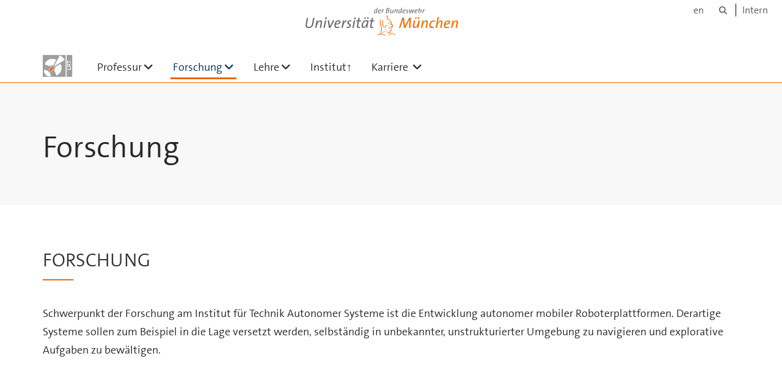

--- FILE ---
content_type: text/html;charset=utf-8
request_url: https://www.unibw.de/tas/forschung
body_size: 6541
content:
<!DOCTYPE html>
<html xmlns="http://www.w3.org/1999/xhtml" dir="ltr" lang="de" xml:lang="de">

<head><meta http-equiv="Content-Type" content="text/html; charset=UTF-8" />

  <!-- Meta Tags -->
  
  
  
  
  

  <!-- Page Title -->
  <meta name="twitter:card" content="summary" /><meta property="og:site_name" content="tas" /><meta property="og:title" content="Forschung" /><meta property="og:type" content="website" /><meta property="og:description" content="" /><meta property="og:url" content="https://www.unibw.de/tas/forschung" /><meta property="og:image" content="https://www.unibw.de/tas/@@download/image/portal_logo" /><meta property="og:image:type" content="image/svg+xml" /><meta name="viewport" content="width=device-width, initial-scale=1.0" /><meta name="generator" content="Plone - http://plone.com" /><title>Forschung — tas</title><link href="/++theme++unibw.theme/generated/media/unibw/favicon.png" rel="icon" type="image/png" /><link href="/++theme++unibw.theme/generated/media/unibw/apple-touch-icon.png" rel="apple-touch-icon" /><link href="/++theme++unibw.theme/generated/media/unibw/apple-touch-icon-72x72.png" rel="apple-touch-icon" sizes="72x72" /><link href="/++theme++unibw.theme/generated/media/unibw/apple-touch-icon-114x114.png" rel="apple-touch-icon" sizes="114x114" /><link href="/++theme++unibw.theme/generated/media/unibw/apple-touch-icon-144x144.png" rel="apple-touch-icon" sizes="144x144" /><link rel="stylesheet" href="https://www.unibw.de/++plone++production/++unique++2025-12-16T09:59:46.440720/default.css" data-bundle="production" /><link rel="stylesheet" href="https://www.unibw.de/++plone++static/++unique++None/plone-fontello-compiled.css" data-bundle="plone-fontello" /><link rel="stylesheet" href="https://www.unibw.de/++plone++static/++unique++None/plone-glyphicons-compiled.css" data-bundle="plone-glyphicons" /><link rel="stylesheet" href="https://www.unibw.de/++theme++unibw.theme/generated/css/unibw.min.css?version=2025-12-10%2014%3A00%3A46.000002" data-bundle="brand-css" /><link rel="stylesheet" href="https://www.unibw.de/custom.css?timestamp=2023-02-02 20:05:18.294703" data-bundle="custom-css" /><link rel="canonical" href="https://www.unibw.de/tas/forschung" /><link rel="search" href="https://www.unibw.de/leichtbau/@@search" title="Website durchsuchen" /><script src="/++plone++unibw.policy/fa-kit.js?version=2"></script><script>PORTAL_URL = 'https://www.unibw.de';</script><script src="https://www.unibw.de/++plone++production/++unique++2025-12-16T09:59:46.440720/default.js" data-bundle="production"></script><script src="https://www.unibw.de/++theme++unibw.theme/generated/js/unibw.min.js?version=2025-12-10%2014%3A00%3A46.000002" data-bundle="unibw-js" defer="defer"></script><script src="https://www.unibw.de/++theme++unibw.theme/generated/js/custom.js?version=None" data-bundle="custom-js" defer="defer"></script>
  <!-- Favicon and Touch Icons -->
  
  
  
  
  


  

  
  
  <!-- HTML5 shim and Respond.js for IE8 support of HTML5 elements and media queries -->
  <!-- WARNING: Respond.js doesn't work if you view the page via file:// -->
  <!--[if lt IE 9]>
  <script src="https://oss.maxcdn.com/html5shiv/3.7.2/html5shiv.min.js"></script>
  <script src="https://oss.maxcdn.com/respond/1.4.2/respond.min.js"></script>
<![endif]-->
<link rel="stylesheet" href="/++theme++unibw.theme/frontend.css" /></head>

<body class=" layout-page category- frontend icons-on portaltype-landing-page section-forschung site-tas subsection-forschung-main template-layout thumbs-on userrole-anonymous viewpermission-none layout-default-basic mosaic-grid"><div id="wrapper" class="clearfix">

  <a href="#maincontent" class="skip-link sr-only">Skip to main content</a>

    <!-- Header -->
    <header id="header" class="header" role="banner">
      <div id="global-navigation" class="header-nav">
        <div class="header-nav-wrapper navbar-scrolltofixed border-bottom-theme-color-2-1px">
          <div class="container">
              <p id="athene">
      <a href="/home"><span class="sr-only">Universität der Bundeswehr München</span></a>
    </p>
  <div class="top-dropdown-outer" id="secondary-navigation">
      <nav aria-label="Sprachmenü">
        <ul class="list-inline" id="language-menu">
          
          
          <li>
            <a class="language-selector" href="/tas-en">en</a>
          </li>
        </ul>
      </nav>
      <nav class="secondary" aria-label="Werkzeug Navigation">
        <a aria-label="Suche" href="https://www.unibw.de/tas/search"><i class="fa fa-search font-13" aria-hidden="true"></i><span class="sr-only">Suche</span></a>
        <a href="https://inhouse.unibw.de/">Intern</a>
      </nav>
    </div>
  <!-- Navigation -->
  <nav class="menuzord pull-left flip menuzord-responsive menuzord-click" id="menuzord" aria-label="Hauptnavigation">
      <a class="site-logo" aria-label="Zur Hauptseite" href="https://www.unibw.de/tas" style="width: 52.88830486202366px; background-image: url(&quot;https://www.unibw.de/tas/@@images/c9173561-59af-4497-8772-7bc9a6ab0e83.svg&quot;)"> </a>
      <ul class="menuzord-menu">
        
        <li class=""><a href="/unibw/tas/main">Professur</a><ul class="dropdown" aria-label="Professur"><li class=""><a href="/unibw/tas/institut/team">Team</a></li><li class=""><a href="/unibw/tas/news/aktuelles">Aktuelles</a></li><li class=""><a href="/unibw/tas/institut/wettbewerbe">Wettbewerbe</a></li><li class=""><a href="/unibw/tas/dokumente-artikel/kontakt-und-anfahrt">Kontakt und Anfahrt</a></li></ul></li><li class="active"><a href="/unibw/tas/forschung">Forschung</a><ul class="dropdown" aria-label="Forschung"><li class=""><a href="/unibw/tas/publikationen">Publikationen</a></li><li class=""><a href="/unibw/tas/ausstattung/">Ausstattung</a><ul class="dropdown" aria-label="Ausstattung"><li class=""><a href="/unibw/tas/ausstattung/testgelaende">Testgelände</a></li><li class=""><a href="/unibw/tas/ausstattung/mucar-3">MuCAR-3</a></li><li class=""><a href="/unibw/tas/ausstattung/mucar-4">MuCAR-4</a></li><li class=""><a href="/unibw/tas/ausstattung/minimucar">MiniMuCAR</a></li><li class=""><a href="/unibw/tas/ausstattung/it-infrastruktur">IT-Infrastruktur</a></li><li class=""><a href="/unibw/tas/ausstattung/historische-versuchstraeger">Historische Versuchsträger</a></li></ul></li><li class="active"><a href="/unibw/tas/forschung/lidar">LiDAR</a></li><li class="active"><a href="/unibw/tas/forschung/computer-vision">Computer Vision</a></li><li class="active"><a href="/unibw/tas/forschung/tracking-dynamischer-objekte">Tracking dynamischer Objekte</a></li><li class="active"><a href="/unibw/tas/forschung/multimodales-umgebungsmodell">Multimodales Umgebungsmodell</a></li><li class="active"><a href="/unibw/tas/forschung/navigation-planung">Navigation/Planung</a></li><li class="active"><a href="/unibw/tas/forschung/weg-kreuzungserkennung">Weg-/Kreuzungserkennung</a></li><li class="active"><a href="/unibw/tas/forschung/regelung">Regelung</a></li><li class="active"><a href="/unibw/tas/forschung/egomotion">Eigenbewegungsschätzung</a></li><li class="active"><a href="/unibw/tas/forschung/projekte-laufend">Laufende Projekte</a></li><li class="active"><a href="/unibw/tas/forschung/projekte-abgeschlossen">Abgeschlossene Projekte</a></li></ul></li><li class=""><a href="/unibw/tas/lehre">Lehre</a><ul class="dropdown" aria-label="Lehre"><li class=""><a href="/tas/lehre/copy_of_autonome-systeme">Grundlagen der Messtechnik (Bachelor)    </a></li><li class=""><a href="/unibw/tas/lehre/filter-und-schaetzverfahren">Filter- und Schätzverfahren (Master)</a></li><li class=""><a href="/unibw/tas/lehre/sensortechnik">Sensortechnik (Master)</a></li><li class=""><a href="/unibw/tas/lehre/autonome-systeme">Autonome Systeme (Master)</a></li><li class=""><a href="/unibw/tas/lehre/prozessrechentechnik">Prozessrechentechnik (Master)</a></li><li class=""><a href="/unibw/tas/lehre/praktikum">Praktikum (Master)</a></li><li class=""><a href="/tas/lehre/abschluss-und-projektarbeiten/studentische-arbeiten">
      studentische Arbeiten
    </a></li></ul></li><li class=""><a href="/tas/links/institut2191">
      Institut↑
    </a></li><li class=""><a href="/tas/karriere/main">
      Karriere
    </a><ul class="dropdown" aria-label="&#10;      Karriere&#10;    "><li class=""><a href="/tas/karriere/copy_of_leere-modulseite">
      wissenschaftliche Mitarbeiter/Doktoranden
    </a></li><li class=""><a href="/tas/lehre/abschluss-und-projektarbeiten/studentische-arbeiten">
      studentische Arbeiten
    </a></li></ul></li>
      </ul>
    </nav>

          </div>
        </div>
      </div>
     <!--  include hero_old.html  -->
    </header>

    <!-- Start main-content -->
    <main class="main-content" id="maincontent" role="main"><!-- Hero --><section class="inner-header divider title-only gradient" id="page-hero">

      

      

      


      <!-- Main H1 title -->
      <div class="hero-title ">
        <div class="container pb-0">
          <h1 class="title">Forschung</h1>
        </div>
      </div>

    </section><!-- breadcrumbs --><!-- show breadcrumb only for news items --><!-- Content --><!-- end main-content --><div class="mosaic-tile-content">

    

    
      <section class="lead-text scheme-white" id="tile-id-15432adf-f4b7-49a6-8854-054eff795bfc">
        <div class="container">
          <div class="section-title ">
            <div class="row">
              <div class="col-md-12">
                <h2 class="module-title line-bottom">Forschung</h2>
              </div>
            </div>
          </div>
          <div class="section-content">
            <div class="row">
              <div class="col-md-12">
                <div class="hero-content"><p>Schwerpunkt der Forschung am Institut für Technik Autonomer Systeme ist die Entwicklung autonomer mobiler Roboterplattformen. Derartige Systeme sollen zum Beispiel in die Lage versetzt werden, selbständig in unbekannter, unstrukturierter Umgebung zu navigieren und explorative Aufgaben zu bewältigen.</p></div>
              </div>
            </div>
          </div>
        </div>
      </section>
    

  
</div><div class="mosaic-tile-content">

    
      

      

        <section class="gallery scheme-white" id="tile-id-0bebb7b1-42b1-49e3-8699-4e071139f661">
          <div class="container">
            <div class="section-title">
              <div class="row">
                <div class="col-md-12">
                  <h2 class="module-title line-bottom ">Schwerpunkte</h2>
                  
                </div>
              </div>
            </div>
            <div class="section-content">
              <div class="row xequalize">
                
                  <div class="col-sm-6 col-md-4">
                    <div class="box-item">
                      <div class="item-inner padding">
                        <a href="https://www.unibw.de/tas/forschung/lidar">
                          <figure>
                            <img class="img-responsive" src="https://www.unibw.de/tas/forschung/lidar/@@images/1ec020c6-1122-4bf5-b128-65196961c5bf.png" alt="" aria-hidden="true" />
                            <figcaption>LiDAR</figcaption>
                          </figure>
                        </a>
                      </div>
                    </div>
                  </div>
                
                  <div class="col-sm-6 col-md-4">
                    <div class="box-item">
                      <div class="item-inner padding">
                        <a href="https://www.unibw.de/tas/forschung/computer-vision">
                          <figure>
                            <img class="img-responsive" src="https://www.unibw.de/tas/forschung/computer-vision/@@images/60bff76b-6011-42c5-a231-29376e9dbd48.png" alt="" aria-hidden="true" />
                            <figcaption>Computer Vision</figcaption>
                          </figure>
                        </a>
                      </div>
                    </div>
                  </div>
                
                  <div class="col-sm-6 col-md-4">
                    <div class="box-item">
                      <div class="item-inner padding">
                        <a href="https://www.unibw.de/tas/forschung/tracking-dynamischer-objekte">
                          <figure>
                            <img class="img-responsive" src="https://www.unibw.de/tas/forschung/tracking-dynamischer-objekte/@@images/fbf14b41-aed8-49bf-a3de-1b53aff49d15.png" alt="" aria-hidden="true" />
                            <figcaption>Tracking dynamischer Objekte</figcaption>
                          </figure>
                        </a>
                      </div>
                    </div>
                  </div>
                
                  <div class="col-sm-6 col-md-4">
                    <div class="box-item">
                      <div class="item-inner padding">
                        <a href="https://www.unibw.de/tas/forschung/multimodales-umgebungsmodell">
                          <figure>
                            <img class="img-responsive" src="https://www.unibw.de/tas/forschung/multimodales-umgebungsmodell/@@images/11fc0e00-6cc8-46cf-b16b-6ae7c70806a6.png" alt="" aria-hidden="true" />
                            <figcaption>Multimodales Umgebungsmodell</figcaption>
                          </figure>
                        </a>
                      </div>
                    </div>
                  </div>
                
                  <div class="col-sm-6 col-md-4">
                    <div class="box-item">
                      <div class="item-inner padding">
                        <a href="https://www.unibw.de/tas/forschung/navigation-planung">
                          <figure>
                            <img class="img-responsive" src="https://www.unibw.de/tas/forschung/navigation-planung/@@images/e3d81629-ae2f-4b34-926e-040575f95c54.png" alt="" aria-hidden="true" />
                            <figcaption>Navigation/Planung</figcaption>
                          </figure>
                        </a>
                      </div>
                    </div>
                  </div>
                
                  <div class="col-sm-6 col-md-4">
                    <div class="box-item">
                      <div class="item-inner padding">
                        <a href="https://www.unibw.de/tas/forschung/weg-kreuzungserkennung">
                          <figure>
                            <img class="img-responsive" src="https://www.unibw.de/tas/forschung/weg-kreuzungserkennung/@@images/c6fa1c9e-b985-42c2-8ead-ee8bc6d414e8.png" alt="" aria-hidden="true" />
                            <figcaption>Weg-/Kreuzungserkennung</figcaption>
                          </figure>
                        </a>
                      </div>
                    </div>
                  </div>
                
                  <div class="col-sm-6 col-md-4">
                    <div class="box-item">
                      <div class="item-inner padding">
                        <a href="https://www.unibw.de/tas/forschung/regelung">
                          <figure>
                            <img class="img-responsive" src="https://www.unibw.de/tas/forschung/regelung/@@images/db049d88-dd10-4dea-b83c-5ae427fa7a4e.jpeg" alt="" aria-hidden="true" />
                            <figcaption>Regelung</figcaption>
                          </figure>
                        </a>
                      </div>
                    </div>
                  </div>
                
                  <div class="col-sm-6 col-md-4">
                    <div class="box-item">
                      <div class="item-inner padding">
                        <a href="https://www.unibw.de/tas/forschung/egomotion">
                          <figure>
                            <img class="img-responsive" src="https://www.unibw.de/tas/forschung/egomotion/@@images/9e3e0a0b-047f-480b-96c4-944704e2a0d2.png" alt="" aria-hidden="true" />
                            <figcaption>Eigenbewegungsschätzung</figcaption>
                          </figure>
                        </a>
                      </div>
                    </div>
                  </div>
                
              </div>
            </div>
          </div>
        </section>

        

      

    
  
</div><div class="mosaic-tile-content">

    
      

      

        

        <section class="gallery gallery-extended scheme-white" id="tile-id-1d519c15-a5dd-4771-b477-0ec04322c083">
          <div class="container">
            <div class="section-title">
              <div class="row">
                <div class="col-md-12">
                  <h2 class="module-title line-bottom">Projekte</h2>
                  
                </div>
              </div>
            </div>

            <div class="section-content">
              <div class="row">
                
                  
                    <div class="col-sm-6 col-md-4">
                      <div class="box-item">
                        <div class="item-inner padding">
                          <a href="https://www.unibw.de/tas/forschung/projekte-laufend">
                            <article class="post clearfix mb-sm-30">
                              <div class="entry-header">
                                <div class="post-thumb thumb">
                                  <img class="img-responsive" src="https://www.unibw.de//++theme++unibw.theme/generated/media/generic_placeholder_16x9.jpg" alt="" aria-hidden="true" />
                                </div>
                              </div>
                              <div class="entry-content p-20 pr-10">
                                <div class="entry-meta media mt-0 no-bg no-border">
                                  <div class="media-body">
                                    <div class="event-content pull-left flip">
                                      <h3 class="entry-title">Laufende Projekte</h3>
                                    </div>
                                  </div>
                                </div>
                                
                              </div>
                            </article>
                          </a>
                        </div>
                      </div>
                    </div>
                  
                
                  
                    <div class="col-sm-6 col-md-4">
                      <div class="box-item">
                        <div class="item-inner padding">
                          <a href="https://www.unibw.de/tas/forschung/projekte-abgeschlossen">
                            <article class="post clearfix mb-sm-30">
                              <div class="entry-header">
                                <div class="post-thumb thumb">
                                  <img class="img-responsive" src="https://www.unibw.de//++theme++unibw.theme/generated/media/generic_placeholder_16x9.jpg" alt="" aria-hidden="true" />
                                </div>
                              </div>
                              <div class="entry-content p-20 pr-10">
                                <div class="entry-meta media mt-0 no-bg no-border">
                                  <div class="media-body">
                                    <div class="event-content pull-left flip">
                                      <h3 class="entry-title">Abgeschlossene Projekte</h3>
                                    </div>
                                  </div>
                                </div>
                                
                              </div>
                            </article>
                          </a>
                        </div>
                      </div>
                    </div>
                  
                
              </div>
            </div>
          </div>
          <script>
          $(window).load(function() {
            live_equalizer(".gallery", "article");
          });
          </script>
        </section>

      

    
  
</div><div class="mosaic-tile-content">

    

    
      <section class="accordion scheme-" id="tile-id-787053aa-c56e-42a4-a21d-4b57ea708adb">
        <div class="container">
          <div class="section-title">
            <div class="row">
              <div class="col-md-12">
                <h2 class="module-title line-bottom ">Übergeordnete Themen</h2>
                
                
              </div>
            </div>
          </div>

          <div class="section-content">
            <div class="row">
              <div class="col-md-6">
                <div class="panel-group accordion" id="accordion-787053aa-c56e-42a4-a21d-4b57ea708adb1">

                  <details class="element">
                    <summary aria-expanded="false" role="button">
                      <span class="element-title">CUDA</span></summary>
                    <div class="element-content">
                      <h3>CUDA</h3>
                      <p></p><p>GPUs sind hochparallel arbeitende Architekturen mit potentiell tausenden Cores und vielfacher Speicherbandbreite verglichen mit CPUs. Dafür haben sie meistens eine geringere Taktrate, was sich in schlechterer single-thread Performance niederschlägt. Daher eignen sich GPUs hervorragend um den hoch-skalierbaren Teil des Codes auszuführen. Beispielsweise lassen sich Neuronale-Netze effizient auf Grafikkarten trainieren. Dafür steht in unserem Institut ein CUDA-Cluster bereit. Die bevorzugte Programmiersprache für Nvidia-Grafikkarten ist hierbei CUDA. Im Folgenden eine Liste der Anwendungen von CUDA in unserem Institut:</p>
<p> </p>
<ul>
<li>Erkennung von SIFT-Features</li>
<li>Stereoberechnung mittels Semi-Global-Matching</li>
<li>Pixelweise Bildsegmentierung zur Verbesserung der Onlinekalibrierung</li>
</ul>
                    </div>
                  </details>
                  <details class="element">
                    <summary aria-expanded="false" role="button">
                      <span class="element-title">Optimierung</span></summary>
                    <div class="element-content">
                      <h3>Optimierung</h3>
                      <p></p>
                    </div>
                  </details>

                </div>
              </div>

              <div class="col-md-6">
                <div class="panel-group accordion" id="accordion-787053aa-c56e-42a4-a21d-4b57ea708adb2">

                  <details class="element">
                    <summary aria-expanded="false" role="button">
                      <span class="element-title">Machine Learning</span></summary>
                    <div class="element-content">
                      <h3>Machine Learning</h3>
                      <p></p>
                    </div>
                  </details>
                  <details class="element">
                    <summary aria-expanded="false" role="button">
                      <span class="element-title">Rekursive Schätzer (Filter)</span></summary>
                    <div class="element-content">
                      <h3>Rekursive Schätzer (Filter)</h3>
                      <p></p><p>Filter dienen der Schätzung des wahren Zustands eines Prozesses, von dem nur fehlerbehaftete Messungen zur Verfügung stehen. Zur effizienten Implementierung bietet sich eine rekursive Implementierung an, wenn der zeitliche Zusammenhang zwischen den einzelnen Zuständen näherungsweise durch ein Prozessmodell modelliert werden kann. Mögliche Fehler dieser Annäherung können wiederum explizit modelliert werden. Sind Prozess- und Messmodell linear mit additiven, gauß-verteilten Fehlern liefert der Kalman-Filter eine optimale Schätzung. Als Nebenprodukt stehen Erwartungswerte für Messungen zur Verfügung, mit denen die Plausibilität von Messungen beurteilt werden kann, was auch den Ausschluss von Falschmessungen ermöglicht.</p>
                    </div>
                  </details>
                </div>
              </div>
            </div>


          </div>
        </div>
      </section>

    

  
</div></main>

    <!-- Footer -->
           
    

<footer class="footer divider layer-overlay overlay-dark-9" id="footer" role="contentinfo">
      <div class="container">
        <div class="row">
          <div class="col-sm-4 col-md-4">
            <div class="widget dark text-white">
              <h2 class="widget-title">Kontakt</h2>
              <div>
<p>Universität der Bundeswehr München</p>
<p>Institut für Autonomes Fahren (LRT 8.1)</p>
<p>Werner-Heisenberg-Weg 39</p>
<p>85579 Neubiberg</p>
</div>
            </div>
            <div class="widget dark text-white">
              <ul class="list-inline mt-5">
                <li class="m-0 pl-10 pr-10">
                  <i class="fa fa-phone text-theme-color-2 mr-5" aria-hidden="true"></i>
                  +49 89 6004-3587
                </li>
                <li class="m-0 pl-10 pr-10">
                  <i class="fa fa-envelope-o text-theme-color-2 mr-5" aria-hidden="true"></i>
                  <a class="text-white" href="mailto:tas@unibw.de">tas@unibw.de</a>
                </li>
                
              </ul>
            </div>
          </div>
          <div class="col-sm-4 col-md-4">
            <div class="widget dark text-white">
              <h2 class="widget-title">Lieferanschrift für Fracht</h2>
              <p>Universität der Bundeswehr München</p>
<p>Gebäude 55</p>
<p>Werner-Heisenberg-Weg 39</p>
<p>85579 Neubiberg</p>
            </div>
          </div>
          <div class="col-sm-4 col-md-4">
            <div class="widget dark text-white">
              <h2 class="widget-title">Wichtige Links</h2>
              
              <ul class="list angle-double-right list-border">
                
                  <li>
                    <a class="text-white" href="https://www.unibw.de/tas/dokumente-artikel/kontakt-und-anfahrt">Kontakt und Anfahrt</a>
                  </li>
                
                  <li>
                    <a class="text-white" href="https://www.unibw.de/lrt">Fakultät für Luft- und Raumfahrttechnik</a>
                  </li>
                
                  <li>
                    <a class="text-white" href="https://www.unibw.de/">Universität der Bundeswehr München</a>
                  </li>
                
              </ul>
            </div>
          </div>
        </div>
      </div>

      <div class="footer-bottom">
        <div class="container pt-20 pb-20">
          <div class="row">
            <div class="col-md-12">
            </div>
          </div>
          <div class="row">
            <div class="col-md-12 text-right">
              <div class="widget m-0">
                <nav aria-label="Meta Navigation">
                  <ul class="list-inline sm-text-center">
                    
                      <li>
                        <a href="https://www.unibw.de/home/footer/kontakt">Kontakt</a>
                      </li>
                    
                      <li>
                        <a href="https://www.unibw.de/home/footer/impressum">Impressum</a>
                      </li>
                    
                      <li>
                        <a href="https://www.unibw.de/home/footer/datenschutzerklaerung">Datenschutzerklärung</a>
                      </li>
                    
                      <li>
                        <a href="https://www.unibw.de/home/footer/presse-und-kommunikation">Hochschulkommunikation</a>
                      </li>
                    
                      <li>
                        <a href="https://email.unibw.de/">Webmail</a>
                      </li>
                    
                    <li>
                      <a href="https://www.unibw.de/acl_users/oidc/login?came_from=https://www.unibw.de/tas/forschung/forschung-main">Anmeldung</a>
                      
                    </li>
                  </ul>
                </nav>
              </div>
            </div>
          </div>
        </div>
      </div>


    </footer><div class="scrollToTop">
      <a aria-label="Scroll to top" href="#header">
        <i class="fa fa-angle-up" aria-hidden="true"></i>
      </a>
    </div>

    
   

    
  </div><!-- end wrapper --><!-- Footer Scripts --><!-- JS | Custom script for all pages --></body>

</html>

--- FILE ---
content_type: image/svg+xml
request_url: https://www.unibw.de/tas/@@images/c9173561-59af-4497-8772-7bc9a6ab0e83.svg
body_size: 2033
content:
<svg width="1118" height="761" xmlns="http://www.w3.org/2000/svg" xmlns:xlink="http://www.w3.org/1999/xlink" xml:space="preserve" overflow="hidden"><g transform="translate(1915 -467)"><g><rect x="-1092" y="472" width="191" height="755" fill="#9E9E9E" fill-opacity="1"/><text fill="#FFFFFF" fill-opacity="1" font-family="Aptos,Aptos_MSFontService,sans-serif" font-style="normal" font-variant="normal" font-weight="700" font-stretch="normal" font-size="165" text-anchor="start" direction="ltr" writing-mode="lr-tb" unicode-bidi="normal" text-decoration="none" transform="matrix(6.12323e-17 -1 1 6.12323e-17 -943.476 985)">LRT</text><rect x="-1915" y="472" width="788" height="755" fill="#9E9E9E" fill-opacity="1"/><path d="M-1708.88 1001.56C-1715.99 994.787-1716.26 983.538-1709.49 976.432L-1597.09 858.443C-1590.32 851.337-1579.07 851.065-1571.96 857.835L-1520.5 906.864C-1513.39 913.634-1513.12 924.882-1519.89 931.988L-1632.29 1049.98C-1639.06 1057.08-1650.31 1057.36-1657.42 1050.59Z" stroke="#FFFFFF" stroke-width="13.75" stroke-linecap="butt" stroke-linejoin="miter" stroke-miterlimit="8" stroke-opacity="1" fill="#E97132" fill-rule="evenodd" fill-opacity="1"/><path d="M10.0023 242.096C-22.9082 146.825 27.6454 42.9128 122.917 10.0023 156.279-1.52221 192.266-3.12546 226.521 5.3867L192.833 140.951C169.883 135.247 146.654 149.229 140.951 172.18 138.954 180.217 139.33 188.66 142.034 196.488Z" fill="#FFFFFF" fill-rule="evenodd" fill-opacity="1" transform="matrix(0.997591 -0.0693758 -0.0693758 -0.997591 -1856.85 1223.89)"/><path d="M-1328.12 481.456C-1257.68 518.473-1198.44 573.7-1156.58 641.385L-1515.08 863.071C-1517.3 859.477-1520.44 856.545-1524.19 854.579Z" fill="#FFFFFF" fill-rule="evenodd" fill-opacity="1"/><path d="M4.45556 240.367C32.0052 81.577 178.368-23.9687 331.367 4.62379 341.316 6.48303 351.161 8.89713 360.859 11.8556L302.002 219.683C267.576 206.51 230.481 228.271 219.148 268.287 218.063 272.119 217.241 276.046 216.69 280.029Z" fill="#FFFFFF" fill-rule="evenodd" fill-opacity="1" transform="matrix(-0.236452 -0.971643 -0.971643 0.236452 -1206.94 1129.81)"/><path d="M3.18656 248.305C26.5118 88.7883 170.018-20.9012 323.718 3.30691 336.27 5.2839 348.678 8.13998 360.859 11.8556L302.002 219.683C267.576 206.51 230.481 228.271 219.148 268.287 217.893 272.718 216.991 277.273 216.452 281.895Z" fill="#FFFFFF" fill-rule="evenodd" fill-opacity="1" transform="matrix(-0.574711 0.818356 0.818356 0.574711 -1654.86 493)"/></g></g></svg>